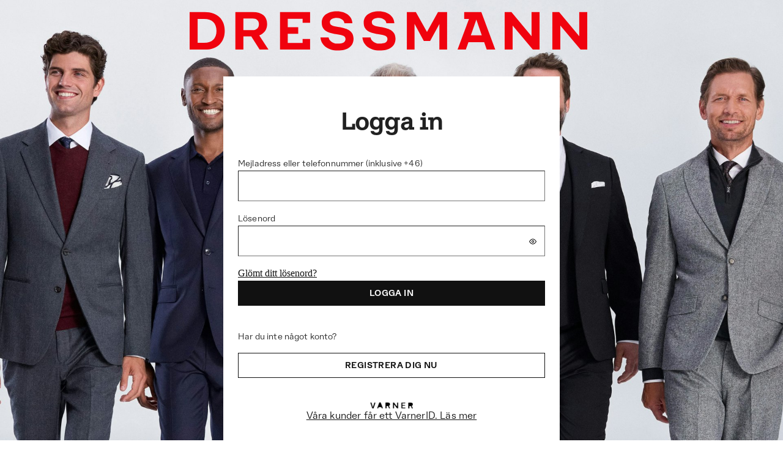

--- FILE ---
content_type: text/html
request_url: https://templates.varneridentity.com/dm/
body_size: 301
content:
<!doctype html><html><head><title>Varner Authentication</title><meta name="viewport" content="minimum-scale=1,initial-scale=1,width=device-width"/><link rel="icon" href="https://templates.varneridentity.com/dm/favicon.ico" type="image/ico type"/><link rel="preconnect" href="https://use.typekit.net"/><link rel="preload" href="https://templates.varneridentity.com/dm/maincss.0b7a3a828bfb64c14cdc.css" as="style" crossorigin="anonymous" data-preload="true"/><link rel="stylesheet" href="https://templates.varneridentity.com/dm/maincss.0b7a3a828bfb64c14cdc.css" crossorigin="anonymous" data-n-g="" data-preload="true" as="style"/><meta charset="utf-8"/><meta name="viewport" content="width=device-width"/><script></script></head><body><div class="root"><div class="header"><a class="headerLink" href=""><img class="logo" src="https://templates.varneridentity.com/dm/logo.svg?1.0.4"/></a></div><div class="formWrapper"><div id="api" class="unifiedRoot"></div><div class="footer" style="display: none"><a class="read-more-text" href="" target="_blank"><div class="footer_link"><img class="footer_img" src="https://templates.varneridentity.com/dm/varnerId.png" alt="varner_id_logo"/> <span id="read_more_text"></span></div></a></div></div></div><script defer="defer" src="https://templates.varneridentity.com/dm/main.098f9bb41465f4a13e12.js"></script></body></html>

--- FILE ---
content_type: text/css
request_url: https://templates.varneridentity.com/dm/maincss.0b7a3a828bfb64c14cdc.css
body_size: 4746
content:
@import url(https://dressmann.imgix.net/globalassets/DressmannFonts/fontface.css);
html{-webkit-font-smoothing:antialiased;-moz-osx-font-smoothing:grayscale;box-sizing:border-box;-webkit-text-size-adjust:100%}*,*::before,*::after{box-sizing:inherit}strong,b{font-weight:700}body{margin:0;color:rgba(0,0,0,.87);font-family:"proxima-nova";text-transform:none;font-weight:300;font-size:16px;letter-spacing:0;line-height:1.5;background-color:#fafafa}@media print{body{background-color:#fff}}body::backdrop{background-color:#fafafa}
#KlarnaNOExchange{display:none}#KlarnaSEExchange{display:none}.pwdToggle{visibility:hidden;position:absolute;right:5px}.pwdToggle input[type=checkbox]{visibility:hidden;width:0;height:0}.pwdToggle input[type=checkbox]+label{visibility:visible;background:url(fed739758cdd164c01f0.svg) no-repeat;height:16px;width:17px;padding:0 23px 0 0;position:relative;bottom:48px;left:0;z-index:1;float:right}.pwdToggle input[type=checkbox]:checked+label{background:url(7b503ccaf3af24527540.svg) no-repeat}::-ms-reveal{display:none}.password-req-list{margin-left:16px;margin-bottom:8px}.password-req-label{text-transform:none;font-family:Dressmann Slab;font-size:1rem;line-height:1.5;letter-spacing:.00625rem;font-weight:700}.password-req-list-item{display:flex}.benefits-list-item{display:flex;padding-top:16px}.password-req-list-item-text{text-transform:none;font-family:Dressmann Sans;font-size:1rem;line-height:1.5;letter-spacing:.00938rem;font-weight:400}.password-req-list-item-text{padding-left:4px}.benefits-list-item-text{text-transform:none;font-family:Dressmann Sans;font-size:.875rem;line-height:1.5;letter-spacing:.00938rem;font-weight:700}.benefits-list-item-text{padding-left:4px}.password-req-list-item-icon-valid{content:url(a698aa4daf6ece5ff9c7.svg);width:24px;height:24px}.password-req-list-item-icon-invalid{content:url(daec550aaab6312535d7.svg);width:24px;height:24px}.benefits-levis-birthday-cake{content:url(73cbdede1e0a07014b2b.svg);width:24px;height:24px}.benefits-levis-star{content:url(058ad8218b107f9e0c9b.svg);width:24px;height:24px}.benefits-levis-truck{content:url(016084f4ea532e3fe5e2.svg);width:24px;height:24px}.benefits-levis-unlock{content:url(ce04cbd335db05ea1677.svg);width:24px;height:24px}.password-rules-description{text-transform:none;font-family:Dressmann Sans;font-size:.75rem;line-height:1.5;letter-spacing:.025rem;font-weight:400}.password-rules-description{margin-top:0}.terms-and-cond-list{margin-left:36px;margin-bottom:8px;list-style:disc}.terms-and-cond-label{text-transform:none;font-family:Dressmann Slab;font-size:1rem;line-height:1.5;letter-spacing:.00625rem;font-weight:700}.terms-and-cond-label{font-weight:400}.terms-and-cond-item-text a{text-transform:none;font-family:Dressmann Sans;font-size:1rem;line-height:1.5;letter-spacing:.00938rem;font-weight:400}.terms-and-cond-item-text a{color:#111}.terms-and-cond-item-text{margin-left:4px}body{background-color:#fff;background-repeat:no-repeat;background-position:center center;background-size:cover;background-attachment:fixed}html,#__next{color:rgba(0,0,0,.8705882353)}.root{display:flex;flex-wrap:wrap}.header{color:#111;display:flex;height:50px;width:100vw;justify-content:center;align-items:center}@media all and (min-width: 75em){.header{height:100px}}.header .logo{filter:brightness(0) saturate(100%) invert(13%) sepia(97%) saturate(5047%) hue-rotate(352deg) brightness(90%) contrast(110%);height:40px;align-self:center;margin-top:25px;max-width:85vw}@media all and (min-width: 75em){.header .logo{height:65px;margin-bottom:25px;align-self:center}}.description{margin-top:8px}.unifiedRoot{justify-content:center;width:100%;flex-wrap:wrap}.footer{text-transform:none;font-family:Dressmann Sans;font-size:1rem;line-height:1.5;letter-spacing:.00938rem;font-weight:400}.footer{color:#111;display:flex;justify-content:center;margin-bottom:16px}.footer a{color:#111}.footer .footer_link{display:flex;flex-direction:column;align-items:center;margin-top:32px}.footer .footer_img{width:70px}.footer_extra_padding{padding-top:16px}ul{margin:0;padding:0;list-style:none}input,select{width:100%;background-color:#fff !important;padding:12px;margin-bottom:16px;border-width:1px;border-radius:0}input,select{text-transform:none;font-family:Dressmann Sans;font-size:1rem;line-height:1.5;letter-spacing:.00938rem;font-weight:400}select{appearance:none;background-image:url("data:image/svg+xml;charset=US-ASCII,%3Csvg%20xmlns%3D%22http%3A%2F%2Fwww.w3.org%2F2000%2Fsvg%22%20width%3D%22292.4%22%20height%3D%22292.4%22%3E%3Cpath%20fill%3D%22rgba%280%2C%200%2C%200%2C%200.54%29%22%20d%3D%22M287%2069.4a17.6%2017.6%200%200%200-13-5.4H18.4c-5%200-9.3%201.8-12.9%205.4A17.6%2017.6%200%200%200%200%2082.2c0%205%201.8%209.3%205.4%2012.9l128%20127.9c3.6%203.6%207.8%205.4%2012.8%205.4s9.2-1.8%2012.8-5.4L287%2095c3.5-3.5%205.4-7.8%205.4-12.8%200-5-1.9-9.2-5.5-12.8z%22%2F%3E%3C%2Fsvg%3E");background-repeat:no-repeat;background-position:right 16px top 50%;background-size:10px auto}::-webkit-input-placeholder{color:#fff}:-moz-placeholder{color:#fff;opacity:1}::-moz-placeholder{color:#fff;opacity:1}:-ms-input-placeholder{color:#fff}input:-webkit-autofill,input:-webkit-autofill:hover,input:-webkit-autofill:focus,input:-webkit-autofill:active{-webkit-box-shadow:0 0 0 30px #fff inset !important}button{margin-bottom:16px}button#next{margin-bottom:0;cursor:pointer}.buttons button:disabled,button.disabled,button[aria-disabled=true],button[disabled]{border-color:rgba(0,0,0,.3803921569);background-color:rgba(0,0,0,.3803921569)}input[type=email]:focus,input[type=number]:focus,input[type=password]:focus,input[type=text]:focus,select:focus{outline:#111 solid 1px}#codeVerification #retryCode{cursor:pointer;text-decoration:underline}form{width:100%}.buttons{max-width:550px;margin:0 auto}.buttons input{margin-bottom:32px}.phoneEntry,.phoneNumbers,#codeVerification{max-width:550px;margin:0 auto}.entry{position:relative;max-width:550px;margin:0 auto}.attrEntry{position:relative}#api .working{height:36px;background:url([data-uri]) no-repeat center;display:none;width:100%;bottom:-30px;position:absolute;max-width:550px;margin:0 auto}.verifying-modal{display:none}.formWrapper{max-width:1550px;margin:25px auto;padding:16px 24px;width:100%;background-color:#fff}@media all and (min-width: 37.5em){.formWrapper{width:550px}}@media only screen and (max-width: 768px){.formWrapper{padding:16px}}button:disabled,#cancel:disabled,#createAccount:disabled,#continue:disabled{border-color:rgba(0,0,0,.3803921569);background-color:rgba(0,0,0,.3803921569)}button,#cancel,#createAccount,#continue{width:100%;height:41px;padding:6px 16px;display:flex;align-items:center;justify-content:center;border:1px solid #111;background-color:#111;color:#fff;text-align:center;text-decoration:none}button,#cancel,#createAccount,#continue{text-transform:uppercase;font-family:Dressmann Sans;font-size:.875rem;line-height:1.75;letter-spacing:.025rem;font-weight:700}button,#cancel,#createAccount,#continue{transition:all 100ms ease-out;position:relative;margin-bottom:16px}button:hover,button:focus,#cancel:hover,#cancel:focus,#createAccount:hover,#createAccount:focus,#continue:hover,#continue:focus{border-color:#0b0b0b;background-color:#0b0b0b}#createAccount,#cancel{border-color:#111;background-color:rgba(0,0,0,0);color:#111;margin-top:16px}#createAccount:hover,#createAccount:focus,#cancel:hover,#cancel:focus{background-color:rgba(0,0,0,.0392156863)}#createAccount{margin-top:16px}#continue{margin-top:32px}.intro{max-width:550px;margin-left:auto;margin-right:auto}.social{margin-top:40px}.options{display:flex;justify-content:center;flex-direction:column;gap:16px;align-items:center}#MobilepayExchangeFi{background-image:url(1e14f8473699ecde130d.svg);color:#5a78ff;background-repeat:no-repeat;display:block;height:44px;width:250px;border:none;background-color:rgba(0,0,0,0);padding:0;cursor:pointer;margin-bottom:0}#MobilepayExchangeDk{background-image:url(90024cf96e37757bce46.svg);color:#5a78ff;background-repeat:no-repeat;display:block;height:44px;width:250px;border:none;background-color:rgba(0,0,0,0);padding:0;cursor:pointer;margin-bottom:0}#VippsExchange{background-image:url(84920d0e25cde5ff34fd.svg);color:#ff5b24;background-repeat:no-repeat;display:block;height:44px;width:250px;border:none;background-color:rgba(0,0,0,0);padding:0;cursor:pointer;margin-bottom:0}button.klarna-login-btn{font-family:"-apple-system","BlinkMacSystemFont","Segoe UI","Roboto","Arial","sans-serif";display:flex !important;flex-direction:row;background-color:#0b051d;color:#f9f8f5;border:none;padding:8px 16px;margin:10px 0;font-size:16px;font-weight:500;text-transform:unset !important;letter-spacing:1px;cursor:pointer;text-decoration:none;border-radius:8px;width:250px;height:43px}button.klarna-login-btn img.klarna-badge{height:35px;margin-left:8px;vertical-align:middle;padding:4px 4px}p,.intro>*{text-transform:none;font-family:Dressmann Sans;font-size:.875rem;line-height:1.5;letter-spacing:.00938rem;font-weight:400}p,.intro>*{text-align:left}h2,.intro>*{text-transform:none;font-family:Dressmann Slab;font-size:1.25rem;line-height:1.5;letter-spacing:0;font-weight:700}@media(max-width: 1024px){h2,.intro>*{text-transform:none;font-family:Dressmann Slab;font-size:1.125rem;line-height:1.5;letter-spacing:.00938rem;font-weight:700}}h2,.intro>*{text-align:center}.heading{text-align:center;max-width:550px;margin-left:auto;margin-right:auto}h1,.heading>*{text-transform:none;font-family:Dressmann Slab;font-size:2.5rem;line-height:1.5;letter-spacing:-0.09375rem;font-weight:700}@media(max-width: 1024px){h1,.heading>*{text-transform:none;font-family:Dressmann Slab;font-size:1.5625rem;line-height:1.5;letter-spacing:.00938rem;font-weight:700}}.divider{min-height:16px;max-width:550px;margin:0 auto}.divider h2{display:none}.entry-item{position:relative}.entry-item label,.attrEntry label,.phoneEntry label{text-transform:none;font-family:Dressmann Sans;font-size:.875rem;line-height:1.5;letter-spacing:.00938rem;font-weight:400}.phoneEntry .readonly .phoneNumber{display:none}.helpLink{display:none}.highlightError{border:1px solid #d32f2f !important}.error{text-transform:none;font-family:Dressmann Sans;font-size:1rem;line-height:1.5;letter-spacing:.00938rem;font-weight:400}.error{color:#d32f2f;display:none}.error.pageLevel{background:#fdecea url(c3a83d7b786da58d0822.svg) no-repeat center;background-position-x:10px;padding:8px 16px 8px 45px;max-width:550px;margin:4px auto 16px}.error.itemLevel{margin-bottom:0}.error.show{display:flex;align-items:center;justify-content:space-between}.error.verificationErrorText{display:inline}.error p{margin:0}.error a{margin-left:16px}.warn{text-transform:none;font-family:Dressmann Sans;font-size:1rem;line-height:1.5;letter-spacing:.00938rem;font-weight:400}.warn{color:#ef6c00;display:none}.warn.pageLevel{background:#fdecea url(c3a83d7b786da58d0822.svg) no-repeat center;background-position-x:10px;padding:8px 16px 8px 45px;max-width:550px;margin:4px auto 16px}.warn.itemLevel{margin-bottom:0}.warn.show{display:flex;align-items:center;justify-content:space-between}.warn p{margin:0}.warn a{margin-left:16px}.password-label a{text-transform:none;font-family:Dressmann Sans;font-size:.875rem;line-height:1.5;letter-spacing:.00938rem;font-weight:400}#password{margin-bottom:16px;padding:12px 40px 12px 12px}#newPassword{margin-bottom:16px;padding:12px 40px 12px 12px}#forgotPassword{color:#111}.rememberMe{display:flex}.rememberMe{text-transform:none;font-family:Dressmann Sans;font-size:1rem;line-height:1.5;letter-spacing:.00938rem;font-weight:400}.rememberMe{justify-content:flex-end;align-items:baseline}.rememberMe input[type=checkbox]{width:auto}.rememberMe label{padding-left:4px}.create{text-transform:none;font-family:Dressmann Sans;font-size:.875rem;line-height:1.5;letter-spacing:.00938rem;font-weight:400}.create{color:inherit;text-align:center;max-width:550px;margin:24px auto 40px}.create p{margin-block-start:0}.create p a{margin-top:0}#attributeVerification{background-color:rgba(0,0,0,0);max-width:550px;margin:16px auto}.simplemodal-overlay{background-color:#000}.simplemodal-container{font-size:large}.simplemodal-wrap{display:flex;justify-content:center;align-items:center;background-color:#fff}.headerLink{display:flex}.flex-header-link{flex-direction:column;align-items:center;justify-content:center}.phoneNumbers .phoneNumber .type{display:none}.phoneNumbers .phoneNumber .number{display:none}.verificationInfoText#email_info{text-transform:none;font-family:Dressmann Sans;font-size:1rem;line-height:1.75;letter-spacing:.00938rem;font-weight:400}.verificationInfoText#email_info{display:block !important;margin-bottom:8px}form>div.allReadyMember{text-transform:none;font-family:Dressmann Sans;font-size:1rem;line-height:1.5;letter-spacing:.00938rem;font-weight:400}form>div.allReadyMember{position:relative;max-width:550px;margin:0 auto 16px}.verificationSuccessText{text-transform:none;font-family:Dressmann Sans;font-size:1rem;line-height:1.5;letter-spacing:.00938rem;font-weight:400}.verificationSuccessText{color:#fff;background-color:#2e7d32;text-align:center;margin-bottom:8px}.devTools{display:flex;flex-direction:column;background-color:#fff;align-items:center;width:300px;padding-right:8px;padding-top:8px;padding-left:8px;margin-left:8px;margin-top:8px;z-index:1000;position:fixed}.devToolsRow{display:flex;flex-direction:row;width:100%;justify-content:space-around;align-items:baseline}


--- FILE ---
content_type: text/css
request_url: https://dressmann.imgix.net/globalassets/DressmannFonts/fontface.css
body_size: 128
content:
@font-face {
  font-family: "Dressmann Sans";
  src: url("https://dressmann.imgix.net/globalassets/DressmannFonts/Sans/WOFF2/DressmannSans-Regular.woff2")
      format("woff2"),
    url("https://dressmann.imgix.net/globalassets/DressmannFonts/Sans/OTF/DressmannSans-Regular.otf")
      format("opentype"),
    url("https://dressmann.imgix.net/globalassets/DressmannFonts/Sans/WOFF/DressmannSans-Regular.woff")
      format("woff"),
    url("https://dressmann.imgix.net/globalassets/DressmannFonts/Sans/TTF/DressmannSans-Regular.ttf")
      format("truetype");
  font-display: fallback;
  font-style: normal;
  font-weight: 400;
  font-stretch: normal;
}
@font-face {
  font-family: "Dressmann Sans";
  src: url("https://dressmann.imgix.net/globalassets/DressmannFonts/Sans/WOFF2/DressmannSans-Medium.woff2")
      format("woff2"),
    url("https://dressmann.imgix.net/globalassets/DressmannFonts/Sans/OTF/DressmannSans-Medium.otf")
      format("opentype"),
    url("https://dressmann.imgix.net/globalassets/DressmannFonts/Sans/WOFF/DressmannSans-Medium.woff")
      format("woff"),
    url("https://dressmann.imgix.net/globalassets/DressmannFonts/Sans/TTF/DressmannSans-Medium.ttf")
      format("truetype");
  font-display: fallback;
  font-style: normal;
  font-weight: 600;
  font-stretch: normal;
}

@font-face {
  font-family: "Dressmann Sans";
  src: url("https://dressmann.imgix.net/globalassets/DressmannFonts/Sans/WOFF2/DressmannSans-Bold.woff2")
      format("woff2"),
    url("https://dressmann.imgix.net/globalassets/DressmannFonts/Sans/OTF/DressmannSans-Bold.otf")
      format("opentype"),
    url("https://dressmann.imgix.net/globalassets/DressmannFonts/Sans/WOFF/DressmannSans-Bold.woff")
      format("woff"),
    url("https://dressmann.imgix.net/globalassets/DressmannFonts/Sans/TTF/DressmannSans-Bold.ttf")
      format("truetype");
  font-display: fallback;
  font-style: normal;
  font-weight: 700;
  font-stretch: normal;
}

@font-face {
  font-family: "Dressmann Slab";
  src: url("https://dressmann.imgix.net/globalassets/DressmannFonts/Slab/WOFF2/DressmannSlab-Regular.woff2")
      format("woff2"),
    url("https://dressmann.imgix.net/globalassets/DressmannFonts/Slab/OTF/DressmannSlab-Regular.otf")
      format("opentype"),
    url("https://dressmann.imgix.net/globalassets/DressmannFonts/Slab/WOFF/DressmannSlab-Regular.woff")
      format("woff"),
    url("https://dressmann.imgix.net/globalassets/DressmannFonts/Slab/TTF/DressmannSlab-Regular.ttf")
      format("truetype");
  font-display: fallback;
  font-style: normal;
  font-weight: 400;
  font-stretch: normal;
}

@font-face {
  font-family: "Dressmann Slab";
  src: url("https://dressmann.imgix.net/globalassets/DressmannFonts/Slab/WOFF2/DressmannSlab-Medium.woff2")
      format("woff2"),
    url("https://dressmann.imgix.net/globalassets/DressmannFonts/Slab/OTF/DressmannSlab-Medium.otf")
      format("opentype"),
    url("https://dressmann.imgix.net/globalassets/DressmannFonts/Slab/WOFF/DressmannSlab-Medium.woff")
      format("woff"),
    url("https://dressmann.imgix.net/globalassets/DressmannFonts/Slab/TTF/DressmannSlab-Medium.ttf")
      format("truetype");
  font-display: fallback;
  font-style: normal;
  font-weight: 600;
  font-stretch: normal;
}

@font-face {
  font-family: "Dressmann Slab";
  src: url("https://dressmann.imgix.net/globalassets/DressmannFonts/Slab/WOFF2/DressmannSlab-Bold.woff2")
      format("woff2"),
    url("https://dressmann.imgix.net/globalassets/DressmannFonts/Slab/OTF/DressmannSlab-Bold.otf")
      format("opentype"),
    url("https://dressmann.imgix.net/globalassets/DressmannFonts/Slab/WOFF/DressmannSlab-Bold.woff")
      format("woff"),
    url("https://dressmann.imgix.net/globalassets/DressmannFonts/Slab/TTF/DressmannSlab-Bold.ttf")
      format("truetype");
  font-display: fallback;
  font-style: normal;
  font-weight: 700;
  font-stretch: normal;
}


--- FILE ---
content_type: image/svg+xml
request_url: https://templates.varneridentity.com/dm/fed739758cdd164c01f0.svg
body_size: 955
content:
<?xml version="1.0" encoding="UTF-8" standalone="no"?><!DOCTYPE svg PUBLIC "-//W3C//DTD SVG 1.1//EN" "http://www.w3.org/Graphics/SVG/1.1/DTD/svg11.dtd"><svg width="100%" height="100%" viewBox="0 0 64 64" version="1.1" xmlns="http://www.w3.org/2000/svg" xmlns:xlink="http://www.w3.org/1999/xlink" xml:space="preserve" xmlns:serif="http://www.serif.com/" style="fill-rule:evenodd;clip-rule:evenodd;stroke-linejoin:round;stroke-miterlimit:2;"><rect id="Icons" x="-896" y="-256" width="1280" height="800" style="fill:none;"/><g id="Icons1" serif:id="Icons"><g id="Strike"></g><g id="H1"></g><g id="H2"></g><g id="H3"></g><g id="list-ul"></g><g id="hamburger-1"></g><g id="hamburger-2"></g><g id="list-ol"></g><g id="list-task"></g><g id="trash"></g><g id="vertical-menu"></g><g id="horizontal-menu"></g><g id="sidebar-2"></g><g id="Pen"></g><g id="Pen1" serif:id="Pen"></g><g id="clock"></g><g id="external-link"></g><g id="hr"></g><g id="info"></g><g id="warning"></g><g id="plus-circle"></g><g id="minus-circle"></g><g id="vue"></g><g id="cog"></g><g id="logo"></g><g id="eye-slash"></g><g id="eye"><path d="M32.513,13.926c10.574,0.15 19.249,9.657 23.594,17.837c0,0 -1.529,3.129 -2.963,5.132c-0.694,0.969 -1.424,1.913 -2.191,2.826c-0.547,0.65 -1.112,1.283 -1.698,1.898c-5.237,5.5 -12.758,9.603 -20.7,8.01c-8.823,-1.77 -16.02,-9.33 -20.346,-17.461c0,0 1.536,-3.132 2.978,-5.132c0.646,-0.897 1.324,-1.77 2.034,-2.617c0.544,-0.649 1.108,-1.282 1.691,-1.897c4.627,-4.876 10.564,-8.63 17.601,-8.596Zm-0.037,4c-5.89,-0.022 -10.788,3.267 -14.663,7.35c-0.527,0.555 -1.035,1.127 -1.527,1.713c-0.647,0.772 -1.265,1.569 -1.854,2.386c-0.589,0.816 -1.193,1.846 -1.672,2.721c3.814,6.409 9.539,12.198 16.582,13.611c6.563,1.317 12.688,-2.301 17.016,-6.846c0.529,-0.555 1.04,-1.128 1.534,-1.715c0.7,-0.833 1.366,-1.694 1.999,-2.579c0.586,-0.819 1.189,-1.851 1.667,-2.727c-3.958,-6.625 -10.73,-13.784 -19.082,-13.914Z"/><path d="M32.158,23.948c4.425,0 8.018,3.593 8.018,8.017c0,4.425 -3.593,8.017 -8.018,8.017c-4.424,0 -8.017,-3.592 -8.017,-8.017c0,-4.424 3.593,-8.017 8.017,-8.017Zm0,4.009c2.213,0 4.009,1.796 4.009,4.008c0,2.213 -1.796,4.009 -4.009,4.009c-2.212,0 -4.008,-1.796 -4.008,-4.009c0,-2.212 1.796,-4.008 4.008,-4.008Z"/></g><g id="toggle-off"></g><g id="shredder"></g><g id="spinner--loading--dots-" serif:id="spinner [loading, dots]"></g><g id="react"></g></g></svg>

--- FILE ---
content_type: image/svg+xml
request_url: https://templates.varneridentity.com/dm/c3a83d7b786da58d0822.svg
body_size: 201
content:
<svg xmlns="http://www.w3.org/2000/svg"  viewBox="0 0 24 24" width="24" height="24"  >
    <path d="M0 0h24v24H0V0z" fill="none"/>
    <path fill="#f44336" d="M11 15h2v2h-2zm0-8h2v6h-2zm.99-5C6.47 2 2 6.48 2 12s4.47 10 9.99 10C17.52 22 22 17.52 22 12S17.52 2 11.99 2zM12 20c-4.42 0-8-3.58-8-8s3.58-8 8-8 8 3.58 8 8-3.58 8-8 8z"/>
</svg>

--- FILE ---
content_type: image/svg+xml
request_url: https://templates.varneridentity.com/dm/logo.svg?1.0.4
body_size: 719
content:
<svg xmlns="http://www.w3.org/2000/svg" fill="none" viewBox="0 0 264 26"><path fill="#111" d="m46.459 25.435-5.537-8.752H35.69v8.752h-5.317V.561h11.654c5.996 0 9.429 2.876 9.429 7.882 0 3.558-1.85 6.282-5.095 7.508l-.137.052 6.115 9.432zM35.69 12.497h6.081c2.6 0 4.23-1.482 4.23-3.984 0-2.349-1.579-3.694-4.23-3.694H35.69zM227.869 25.435l-13.42-16.019v16.02h-5.284V.56h4.502l13.353 16.006V.56h5.317v24.874zM197.258 25.435h5.658L193.675.561h-11.38v4.478h3.193l-7.594 20.396h5.487l1.732-4.92h10.446zm-10.549-9.466 3.652-10.436 3.619 10.436zM75.015 18.336v2.657h-9.868v-6.08h6.946V10.54h-6.946V5.005h9.868v2.657h4.96V.561h-19.96v24.874h19.96v-7.099zM0 25.435V.561h10.023c4.197 0 7.645 1.226 9.955 3.523 2.174 2.178 3.33 5.262 3.33 8.905s-1.156 6.742-3.33 8.904c-2.31 2.316-5.758 3.542-9.955 3.542zm5.315-4.512h4.33c5.215 0 8.188-2.825 8.188-7.934 0-5.11-2.973-7.917-8.187-7.917H5.315zM98.358 25.997c-6.778 0-11.11-3.78-11.502-8.666h5.418c.374 2.248 2.77 4.051 5.588 4.12 3.296.086 5.674-.579 5.64-3.114-.051-2.502-3.244-2.623-6.404-3.185-4.4-.799-9.377-1.754-9.377-7.626C87.72 2.946 91.61 0 97.829 0s10.175 3.627 10.226 7.95h-5.283c-.052-1.821-2.192-3.609-4.943-3.609-2.752 0-4.706.903-4.706 2.861 0 2.52 2.77 2.657 5.98 3.219 4.417.784 9.734 1.925 9.734 7.712 0 5.262-4.246 7.867-10.482 7.867zM126.216 25.997c-6.778 0-11.109-3.78-11.502-8.666h5.418c.374 2.248 2.77 4.051 5.588 4.12 3.297.086 5.674-.579 5.622-3.114-.033-2.502-3.244-2.623-6.404-3.185-4.383-.799-9.359-1.754-9.359-7.626 0-4.58 3.89-7.526 10.108-7.526s10.159 3.627 10.226 7.95h-5.283c-.052-1.821-2.192-3.609-4.943-3.609-2.752 0-4.724.903-4.724 2.861 0 2.52 2.785 2.657 5.996 3.219 4.417.784 9.734 1.925 9.734 7.712 0 5.262-4.264 7.867-10.482 7.867zM149.338 25.435l-.018-17.077 6.167 11.357h4.194l6.151-11.32-.018 17.04h5.131V.561h-6.047l-7.305 13.126-7.39-13.126h-5.978v24.874zM259.55 25.435 246.112 9.416v16.02h-5.283V.56h4.501l13.353 16.006V.56H264v24.874z"/></svg>